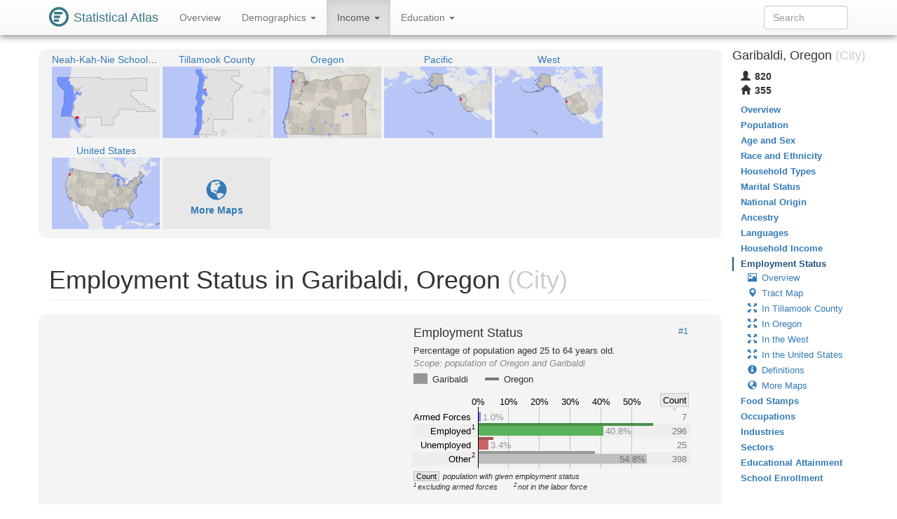

--- FILE ---
content_type: image/svg+xml
request_url: https://statisticalatlas.com/maps/nav/other/59670/Zcta
body_size: 48471
content:
<?xml version="1.0" encoding="UTF-8" standalone="no"?>

<!DOCTYPE svg PUBLIC "-//W3C//DTD SVG 1.1//EN" "http://www.w3.org/Graphics/SVG/1.1/DTD/svg11.dtd">

<svg font-family="sans-serif" viewBox="0 0 768 500" xmlns:xlink="http://www.w3.org/1999/xlink" font-style="normal" font-size="13" width="100%" xmlns="http://www.w3.org/2000/svg" font-weight="normal" version="1.1"><script type="application/javascript">function hover(evt, eid, showBubble) {
    toggle(enable, eid, showBubble);
}

function out(evt, eid, showBubble) {
    toggle(disable, eid, showBubble);
}

function toggle(fun, eid, showBubble) {
    fun(&#34;hover-clip-path&#34;, &#34;p&#34;, eid);
    fun(&#34;hover-inset-path&#34;, &#34;p&#34;, eid);
    fun(&#34;hover-path&#34;, &#34;p&#34;, eid);
    fun(&#34;hover-featured-rect&#34;, &#34;fr&#34;, eid);
    fun(&#34;hover-featured-text&#34;, &#34;ft&#34;, eid);
    fun(&#34;hover-other-rect&#34;, &#34;or&#34;, eid);
    fun(&#34;hover-other-text&#34;, &#34;ot&#34;, eid);
}

function enable(id, prefix, eid) {
    var link = &#34;#&#34; + prefix + eid;
    var e = document.getElementById(id);
    if (e != null) {
        e.setAttribute(&#34;xlink:href&#34;, link);
    }
}

function disable(id, prefix, eid) {
    var e = document.getElementById(id);
    if (e != null) {
        var link = &#34;#&#34; + prefix + eid;
        if (e.getAttribute(&#34;xlink:href&#34;) == link) {
            e.setAttribute(&#34;xlink:href&#34;, &#34;#null&#34;);
        }
    }
}</script><defs><style type="text/css"><![CDATA[
a.osm{fill:#337ab7}a.osm:hover{fill:#23527c;text-decoration:none}path{stroke-linejoin:round}.light-box{fill-opacity:.01;stroke:none}.bubble-featured-rect{fill:#9E4903;fill-opacity:.8;stroke:none}.bubble-featured-text{fill:white;fill-opacity:1;stroke:none}.bubble-other-rect{fill:white;fill-opacity:.5;stroke:black;stroke-width:.5px;stroke-opacity:.6}.bubble-other-text{fill:black;fill-opacity:.75;stroke:none}.dot{fill:#aa433f;fill-opacity:1;stroke:none}.label-line{stroke:#aa433f;stroke-opacity:1;stroke-width:1px;fill:none}.featured-no-stroke use{fill-opacity:.01;stroke:none}.other-no-fill use{fill-opacity:.01;stroke:none}#hover-inset-path{fill:yellow;stroke:yellow;fill-opacity:.05;stroke-width:10px;stroke-opacity:.25}#hover-inset-path path{stroke-linejoin:round}#hover-path{fill:yellow;fill-opacity:.2;stroke:black;stroke-width:.5px;stroke-opacity:1}#hover-featured-text{fill:yellow}#hover-featured-rect{fill:#000000;fill-opacity:1;stroke:none}#hover-other-text{font-size:9px;fill:yellow}#hover-other-rect{fill:black;fill-opacity:1;stroke:none}svg a{cursor:pointer}svg a text{cursor:pointer}
]]></style><path d="M629.4,279L676.3,262.8L705.8,263.9L706.7,262.6L724.2,214L710.3,179.8L705.8,176.8L667,171.1L664.2,121.2L594.5,120.5L600.8,35.7L452.9,31L422.8,26.9L437.2,52.5L412.1,73.9L364.3,42.7L370.8,26.7L153.5,24.9L151.9,118L48,120L51.5,215.7L42.8,207.5L34.9,204.9L23,208.5L-2.5,203.2L-10,198L-10,168.4L12.5,149.3L10.7,104.6L26.4,72.5L23.9,39.8L39.2,-5.4L39.3,-10L-10,-10L778,-10L778,510L386.1,510L397.3,497.6L447.8,442.7L465,424.2L515,372.5L629.4,279z" id="p82416" /><path d="M51.5,215.7L48,120L151.9,118L153.5,24.9L370.8,26.7L364.3,42.7L412.1,73.9L437.2,52.5L422.8,26.9L452.9,31L600.8,35.7L594.5,120.5L664.2,121.2L667,171.1L705.8,176.8L710.3,179.8L724.2,214L706.7,262.6L705.8,263.9L676.3,262.8L629.4,279L515,372.5L465,424.2L447.8,442.7L373.9,444.3L58.9,450.2L55.8,319.7L49.9,310.4L57.9,311.2L57.4,300.4L24,298.1L23,208.5L34.9,204.9L42.8,207.5L51.5,215.7z" id="p82427" /><rect rx="3" y="223.4" x="344.1" ry="3" height="11.3" width="31" id="fr82427" /><text y="232.4" text-anchor="middle" x="359.6" font-size="9" id="ft82427">97118</text><rect rx="3" y="374.3" x="568.2" ry="3" height="11.3" width="31" id="fr82416" /><text y="383.4" text-anchor="middle" x="583.7" font-size="9" id="ft82416">97107</text></defs><image xlink:href="[data-uri]" y="0" x="0" height="500px" width="768px" /><g class="featured-no-stroke"><a xlink:href="/zip/97107/Overview" target="_top" onmouseout="out(evt, 82416);" class="eid82416" onmouseover="hover(evt, 82416);"><g class="c1"><use xlink:href="#p82416" /></g></a><a xlink:href="/zip/97118/Overview" target="_top" onmouseout="out(evt, 82427);" class="eid82427" onmouseover="hover(evt, 82427);"><g class="c2"><use xlink:href="#p82427" /></g></a></g><path fill-rule="evenodd" d="M-10,-10L778,-10L778,510L-10,510zM23,208.5L23.97,298.13L57.43,300.39L57.94,311.18L64.09,441.25L367.28,428.35L465.01,424.19L558.61,420.19L634.98,417.76L630.35,298.26L629.41,278.99L626.04,195.14L625.38,178.19L666.99,171.08L705.79,176.77L721.99,157L743.71,153.52L752.76,120.96L664.21,121.22L594.54,120.49L522.75,120.89L523.01,75.96L450.13,75.17L452.88,31.01L422.78,26.94L370.85,26.75L153.55,24.86L151.94,118.04L47.96,120.03L51.51,215.66L53.88,284.84L44.52,285.83L42.82,207.46L34.92,204.92z" class="light-box" /><g class="other-no-fill"/><g id="labels-group"><a xlink:href="/zip/97118/Overview" target="_top" onmouseout="out(evt, 82427, true);" class="eid82427" onmouseover="hover(evt, 82427, true);"><use xlink:href="#fr82427" class="bubble-featured-rect" /><use xlink:href="#ft82427" class="bubble-featured-text" /></a><a xlink:href="/zip/97107/Overview" target="_top" onmouseout="out(evt, 82416, true);" class="eid82416" onmouseover="hover(evt, 82416, true);"><use xlink:href="#fr82416" class="bubble-featured-rect" /><use xlink:href="#ft82416" class="bubble-featured-text" /></a></g><g font-family="sans-serif" text-decoration="none" font-style="normal" font-size="9" font-weight="normal"><rect fill-opacity="0.500" y="488.68" x="645" height="11.32" width="123" fill="#fff" /><text fill-opacity="0.700" y="497.73" x="647" fill="#000">Road Data ©</text><a xlink:href="http://www.openstreetmap.org/copyright" target="osm" class="osm"><text y="497.73" text-anchor="end" x="766">OpenStreetMap</text></a></g><g id="hover-group"><clipPath xlink:href="#null" pointer-events="none" id="hover-clip"><use xlink:href="#null" pointer-events="none" id="hover-clip-path" /></clipPath><use xlink:href="#null" pointer-events="none" clip-path="url(#hover-clip)" id="hover-inset-path" /><use xlink:href="#null" pointer-events="none" id="hover-path" /><use xlink:href="#null" pointer-events="none" id="hover-featured-rect" /><use xlink:href="#null" pointer-events="none" id="hover-featured-text" /><use xlink:href="#null" pointer-events="none" id="hover-other-rect" /><use xlink:href="#null" pointer-events="none" id="hover-other-text" /></g></svg>

--- FILE ---
content_type: image/svg+xml
request_url: https://statisticalatlas.com/maps/data/other/defs/59670/Tract
body_size: 558
content:
<?xml version="1.0" encoding="UTF-8" standalone="no"?>

<!DOCTYPE svg PUBLIC "-//W3C//DTD SVG 1.1//EN" "http://www.w3.org/Graphics/SVG/1.1/DTD/svg11.dtd">

<svg font-family="sans-serif" xmlns:xlink="http://www.w3.org/1999/xlink" height="500px" font-style="normal" font-size="13" width="768px" xmlns="http://www.w3.org/2000/svg" font-weight="normal" version="1.1"><defs><path fill-rule="evenodd" d="M0,0L768,0L768,500L0,500zM7.48,206.71L8.49,300.2L43.38,302.56L43.93,313.81L50.33,449.47L366.56,436.01L468.49,431.68L566.12,427.51L645.77,424.97L640.95,300.33L639.96,280.24L636.45,192.78L635.76,175.1L679.16,167.68L719.62,173.62L736.52,153L759.18,149.38L768,117.63L768,115.41L676.25,115.69L603.59,114.92L528.71,115.33L528.99,68.48L452.97,67.65L455.85,21.6L424.45,17.35L370.28,17.15L143.64,15.18L141.96,112.36L33.51,114.44L37.21,214.18L39.69,286.33L29.92,287.37L28.15,205.63L19.91,202.98z" id="lb59670" /><path d="M405.46,500L450.56,451L468.49,431.68L520.64,377.72L639.96,280.24L688.9,263.37L719.68,264.49L720.55,263.14L738.79,212.4L724.35,176.74L742.38,161.81L768,153.77L768,0L768,500z" id="p180586" /><path d="M0,0L768,0L768,153.77L742.38,161.81L724.35,176.74L738.79,212.4L720.55,263.14L719.68,264.49L688.9,263.37L639.96,280.24L520.64,377.72L468.49,431.68L450.56,451L405.46,500L0,500L0,0z" id="p180590" /></defs></svg>